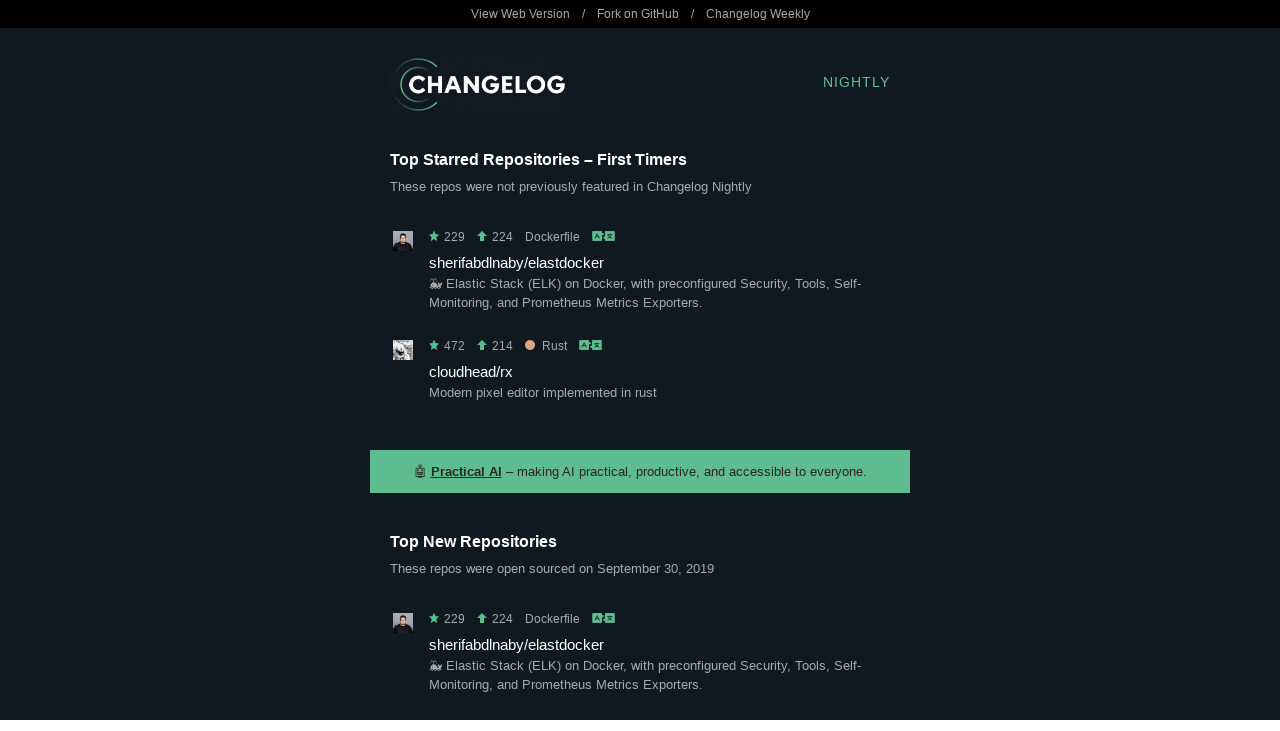

--- FILE ---
content_type: text/html
request_url: https://nightly.changelog.com/2019/09/30/email-night.html
body_size: 7548
content:
<!DOCTYPE html PUBLIC "-//W3C//DTD XHTML 1.0 Transitional//EN" "http://www.w3.org/TR/xhtml1/DTD/xhtml1-transitional.dtd">
<html>
  <head>
    <title>Changelog Nightly - 2019-09-30</title>

    <!-- Open Graph for social shares -->
    <meta property="og:title" content="Changelog Nightly &nbsp; 2019-09-30" />
    <meta property="og:image" content="https://changelog.com/og-image.jpg" />
    <meta property="og:description" content="Changelog Nightly is a free nightly email that unearths the hottest new repos before they blow up. It's nerd to the core and in your inbox each night. No spam!" />

    <!-- Always force latest IE rendering engine or request Chrome Frame -->
    <meta content="IE=edge,chrome=1" http-equiv="X-UA-Compatible">

    <meta http-equiv="Content-Type" content="text/html; charset=utf-8" />
    <meta name="viewport" content="width=device-width, initial-scale=1.0" />

    <link rel="stylesheet" type="text/css" href="/night-theme.css">

    
  </head>
  <body>
    <p style="display: none !important;">elastdocker, rx, elastdocker, tsmod, graalsqueak and more!</p>

    <table class="top-bar hide-on-mobile" width="100%" cellpadding="0" cellspacing="0" border="0">
      <tr>
        <td width="100%">
          <table width="540" cellpadding="0" cellspacing="0" border="0" align="center">
            <tr>
              <td width="540">
                <p>
                  <a href="http://nightly.changelog.com/2019/09/30" title="View this issue on the Web">View Web Version</a>
                  &nbsp;&nbsp;&nbsp;/&nbsp;&nbsp;&nbsp;
                  <a href="https://github.com/thechangelog/nightly" title="Fork and contribute on GitHub">Fork on GitHub</a>
                  &nbsp;&nbsp;&nbsp;/&nbsp;&nbsp;&nbsp;
                  <a href="https://changelog.com/weekly" title="Subscribe to Changelog Weekly">Changelog Weekly</a>
                </p>
              </td>
            </tr>
          </table>
        </td>
      </tr>
    </table>

    <table id="logo" class="wrapper" width="100%" cellpadding="0" cellspacing="0" border="0">
      <tr>
        <td width="100%" cellpadding="0" cellspacing="0" border="0">
          <table width="540" cellpadding="20" cellspacing="0" border="0" align="center">
            <tr>
              <td class="header" width="175" cellpadding="0" cellspacing="0" border="0">
                <a href="https://changelog.com/" title="The Changelog">
                  <img class="logo" width="175" height="53" alt="Changelog Nightly" src="/images/logo-night.png" />
                </a>
              </td>
              <td class="header-title" width="125">
                <a href="https://changelog.com/nightly/" title="Changelog Nightly">Nightly</a>
              </td>
            </tr>
          </table>
        </td>
      </tr>
    </table>

    
      <table id="top-all-firsts" class="wrapper" width="100%" cellpadding="0" cellspacing="0" border="0">
        <tr>
          <td width="100%">
            <table width="540" cellpadding="20" cellspacing="0" border="0" align="center">
              <tr>
                <td class="section" width="540">
                  <h2>Top Starred Repositories &ndash; First Timers</h2>

                  <p>These repos were not previously featured in Changelog Nightly</p>

                  <div class="repositories">
                  
                    <div class="repository ">
                      <table>
  <tr class="stats">
    <td width="32" valign="top">
      <a href="https://github.com/sherifabdlnaby" title="View sherifabdlnaby on GitHub">
        <img class="avatar" src="https://avatars1.githubusercontent.com/u/16992394?v=4" width="20" height="20">
      </a>
    </td>
    <td valign="middle">
      <p>
        <span title="Total Stars"><img height="10" alt="Star" src="/images/star.png" />&nbsp;229</span>
        &nbsp;&nbsp;
        <span title="New Stars"><img height="10" alt="Up" src="/images/up.png" />&nbsp;224</span>
      
      
        &nbsp;&nbsp;
        <span title="Language"><a class="repository-language dockerfile" href="https://github.com/trending/dockerfile" title="View other trending Dockerfile repos on GitHub"><span class="dot"></span>Dockerfile</a></span>
      
      &nbsp;&nbsp;
      <a href="https://translate.google.com/#view=home&op=translate&sl=auto&tl=auto&text=%F0%9F%90%B3%20Elastic%20Stack%20(ELK)%20on%20Docker,%20with%20preconfigured%20Security,%20Tools,%20Self-Monitoring,%20and%20Prometheus%20Metrics%20Exporters." title="Translate"><img height="10" alt="Translate" src="/images/translate.png" /></a>
      </p>
    </td>
  </tr>
  <tr class="about">
    <td width="32" valign="top">
    </td>
    <td valign="top">
      <h3>
        <a href="https://github.com/sherifabdlnaby/elastdocker" title="View elastdocker on GitHub">sherifabdlnaby/elastdocker</a>
      </h3>
      <p>
        🐳 Elastic Stack (ELK) on Docker, with preconfigured Security, Tools, Self-Monitoring, and Prometheus Metrics Exporters.
      </p>
    </td>
  </tr>
</table>

                    </div>
                  
                    <div class="repository last-of-type">
                      <table>
  <tr class="stats">
    <td width="32" valign="top">
      <a href="https://github.com/cloudhead" title="View cloudhead on GitHub">
        <img class="avatar" src="https://avatars0.githubusercontent.com/u/40774?v=4" width="20" height="20">
      </a>
    </td>
    <td valign="middle">
      <p>
        <span title="Total Stars"><img height="10" alt="Star" src="/images/star.png" />&nbsp;472</span>
        &nbsp;&nbsp;
        <span title="New Stars"><img height="10" alt="Up" src="/images/up.png" />&nbsp;214</span>
      
      
        &nbsp;&nbsp;
        <span title="Language"><a class="repository-language rust" href="https://github.com/trending/rust" title="View other trending Rust repos on GitHub"><span class="dot"></span>Rust</a></span>
      
      &nbsp;&nbsp;
      <a href="https://translate.google.com/#view=home&op=translate&sl=auto&tl=auto&text=Modern%20pixel%20editor%20implemented%20in%20rust" title="Translate"><img height="10" alt="Translate" src="/images/translate.png" /></a>
      </p>
    </td>
  </tr>
  <tr class="about">
    <td width="32" valign="top">
    </td>
    <td valign="top">
      <h3>
        <a href="https://github.com/cloudhead/rx" title="View rx on GitHub">cloudhead/rx</a>
      </h3>
      <p>
        Modern pixel editor implemented in rust
      </p>
    </td>
  </tr>
</table>

                    </div>
                  
                  </div>
                </td>
              </tr>
            </table>
          </td>
        </tr>
      </table>

      <table class="promotion wrapper" width="100%" cellpadding="20" cellspacing="0" border="0">
        <tr>
          <td width="100%">
            <table width="540" cellpadding="0" cellspacing="0" border="0" align="center">
              <tr>
                <td class="cross-promotion" width="540">
                  <p>🤖 <a href="https://changelog.com/practicalai">Practical AI</a> &ndash; making AI practical, productive, and accessible to everyone.
</p>
                </td>
              </tr>
            </table>
          </td>
        </tr>
      </table>
    

    
      <table id="top-new" class="wrapper" width="100%" cellpadding="0" cellspacing="0" border="0">
        <tr>
          <td width="100%">
            <table width="540" cellpadding="20" cellspacing="0" border="0" align="center">
              <tr>
                <td class="section" width="540">
                  <h2>Top New Repositories</h2>

                  <p>These repos were open sourced on September 30, 2019</p>

                  <div class="repositories">
                  
                    <div class="repository ">
                      <table>
  <tr class="stats">
    <td width="32" valign="top">
      <a href="https://github.com/sherifabdlnaby" title="View sherifabdlnaby on GitHub">
        <img class="avatar" src="https://avatars1.githubusercontent.com/u/16992394?v=4" width="20" height="20">
      </a>
    </td>
    <td valign="middle">
      <p>
        <span title="Total Stars"><img height="10" alt="Star" src="/images/star.png" />&nbsp;229</span>
        &nbsp;&nbsp;
        <span title="New Stars"><img height="10" alt="Up" src="/images/up.png" />&nbsp;224</span>
      
      
        &nbsp;&nbsp;
        <span title="Language"><a class="repository-language dockerfile" href="https://github.com/trending/dockerfile" title="View other trending Dockerfile repos on GitHub"><span class="dot"></span>Dockerfile</a></span>
      
      &nbsp;&nbsp;
      <a href="https://translate.google.com/#view=home&op=translate&sl=auto&tl=auto&text=%F0%9F%90%B3%20Elastic%20Stack%20(ELK)%20on%20Docker,%20with%20preconfigured%20Security,%20Tools,%20Self-Monitoring,%20and%20Prometheus%20Metrics%20Exporters." title="Translate"><img height="10" alt="Translate" src="/images/translate.png" /></a>
      </p>
    </td>
  </tr>
  <tr class="about">
    <td width="32" valign="top">
    </td>
    <td valign="top">
      <h3>
        <a href="https://github.com/sherifabdlnaby/elastdocker" title="View elastdocker on GitHub">sherifabdlnaby/elastdocker</a>
      </h3>
      <p>
        🐳 Elastic Stack (ELK) on Docker, with preconfigured Security, Tools, Self-Monitoring, and Prometheus Metrics Exporters.
      </p>
    </td>
  </tr>
</table>

                    </div>
                  
                    <div class="repository ">
                      <table>
  <tr class="stats">
    <td width="32" valign="top">
      <a href="https://github.com/WolkSoftware" title="View WolkSoftware on GitHub">
        <img class="avatar" src="https://avatars0.githubusercontent.com/u/6348999?v=4" width="20" height="20">
      </a>
    </td>
    <td valign="middle">
      <p>
        <span title="Total Stars"><img height="10" alt="Star" src="/images/star.png" />&nbsp;24</span>
        &nbsp;&nbsp;
        <span title="New Stars"><img height="10" alt="Up" src="/images/up.png" />&nbsp;24</span>
      
      
        &nbsp;&nbsp;
        <span title="Language"><a class="repository-language typescript" href="https://github.com/trending/typescript" title="View other trending TypeScript repos on GitHub"><span class="dot"></span>TypeScript</a></span>
      
      &nbsp;&nbsp;
      <a href="https://translate.google.com/#view=home&op=translate&sl=auto&tl=auto&text=Refactor%20TypScript%20code%20programmatically%20using%20codemods" title="Translate"><img height="10" alt="Translate" src="/images/translate.png" /></a>
      </p>
    </td>
  </tr>
  <tr class="about">
    <td width="32" valign="top">
    </td>
    <td valign="top">
      <h3>
        <a href="https://github.com/WolkSoftware/tsmod" title="View tsmod on GitHub">WolkSoftware/tsmod</a>
      </h3>
      <p>
        Refactor TypScript code programmatically using codemods
      </p>
    </td>
  </tr>
</table>

                    </div>
                  
                    <div class="repository ">
                      <table>
  <tr class="stats">
    <td width="32" valign="top">
      <a href="https://github.com/hpi-swa" title="View hpi-swa on GitHub">
        <img class="avatar" src="https://avatars0.githubusercontent.com/u/8598281?v=4" width="20" height="20">
      </a>
    </td>
    <td valign="middle">
      <p>
        <span title="Total Stars"><img height="10" alt="Star" src="/images/star.png" />&nbsp;28</span>
        &nbsp;&nbsp;
        <span title="New Stars"><img height="10" alt="Up" src="/images/up.png" />&nbsp;22</span>
      
      
        &nbsp;&nbsp;
        <span title="Language"><a class="repository-language java" href="https://github.com/trending/java" title="View other trending Java repos on GitHub"><span class="dot"></span>Java</a></span>
      
      &nbsp;&nbsp;
      <a href="https://translate.google.com/#view=home&op=translate&sl=auto&tl=auto&text=A%20Squeak/Smalltalk%20implementation%20for%20the%20GraalVM." title="Translate"><img height="10" alt="Translate" src="/images/translate.png" /></a>
      </p>
    </td>
  </tr>
  <tr class="about">
    <td width="32" valign="top">
    </td>
    <td valign="top">
      <h3>
        <a href="https://github.com/hpi-swa/graalsqueak" title="View graalsqueak on GitHub">hpi-swa/graalsqueak</a>
      </h3>
      <p>
        A Squeak/Smalltalk implementation for the GraalVM.
      </p>
    </td>
  </tr>
</table>

                    </div>
                  
                    <div class="repository ">
                      <table>
  <tr class="stats">
    <td width="32" valign="top">
      <a href="https://github.com/wx-chevalier" title="View wx-chevalier on GitHub">
        <img class="avatar" src="https://avatars2.githubusercontent.com/u/5803001?v=4" width="20" height="20">
      </a>
    </td>
    <td valign="middle">
      <p>
        <span title="Total Stars"><img height="10" alt="Star" src="/images/star.png" />&nbsp;20</span>
        &nbsp;&nbsp;
        <span title="New Stars"><img height="10" alt="Up" src="/images/up.png" />&nbsp;19</span>
      
      
      &nbsp;&nbsp;
      <a href="https://translate.google.com/#view=home&op=translate&sl=auto&tl=auto&text=:books:%20%E8%99%9A%E6%8B%9F%E5%8C%96%EF%BC%88%E5%AE%B9%E5%99%A8%E3%80%81Docker%E3%80%81Xen%EF%BC%89%E3%80%81%E9%9B%86%E7%BE%A4%E7%BC%96%E6%8E%92%EF%BC%88Kubernetes%E3%80%81ServiceMesh%EF%BC%89%E3%80%81%E4%BA%91%E8%AE%A1%E7%AE%97%EF%BC%88%E4%BA%91%E5%AE%89%E5%85%A8%EF%BC%8C%E4%BA%91%E5%8E%9F%E7%94%9F%EF%BC%89" title="Translate"><img height="10" alt="Translate" src="/images/translate.png" /></a>
      </p>
    </td>
  </tr>
  <tr class="about">
    <td width="32" valign="top">
    </td>
    <td valign="top">
      <h3>
        <a href="https://github.com/wx-chevalier/Cloud-Series" title="View Cloud-Series on GitHub">wx-chevalier/Cloud-Series</a>
      </h3>
      <p>
        📚 虚拟化（容器、Docker、Xen）、集群编排（Kubernetes、ServiceMesh）、云计算（云安全，云原生）
      </p>
    </td>
  </tr>
</table>

                    </div>
                  
                    <div class="repository ">
                      <table>
  <tr class="stats">
    <td width="32" valign="top">
      <a href="https://github.com/AdrMXR" title="View AdrMXR on GitHub">
        <img class="avatar" src="https://avatars1.githubusercontent.com/u/54054887?v=4" width="20" height="20">
      </a>
    </td>
    <td valign="middle">
      <p>
        <span title="Total Stars"><img height="10" alt="Star" src="/images/star.png" />&nbsp;18</span>
        &nbsp;&nbsp;
        <span title="New Stars"><img height="10" alt="Up" src="/images/up.png" />&nbsp;17</span>
      
      
        &nbsp;&nbsp;
        <span title="Language"><a class="repository-language python" href="https://github.com/trending/python" title="View other trending Python repos on GitHub"><span class="dot"></span>Python</a></span>
      
      &nbsp;&nbsp;
      <a href="https://translate.google.com/#view=home&op=translate&sl=auto&tl=auto&text=Generador%20de%20servidores%20FTP%20locales%20y%20p%C3%BAblicos." title="Translate"><img height="10" alt="Translate" src="/images/translate.png" /></a>
      </p>
    </td>
  </tr>
  <tr class="about">
    <td width="32" valign="top">
    </td>
    <td valign="top">
      <h3>
        <a href="https://github.com/AdrMXR/GEN-FTP" title="View GEN-FTP on GitHub">AdrMXR/GEN-FTP</a>
      </h3>
      <p>
        Generador de servidores FTP locales y públicos.
      </p>
    </td>
  </tr>
</table>

                    </div>
                  
                    <div class="repository ">
                      <table>
  <tr class="stats">
    <td width="32" valign="top">
      <a href="https://github.com/microsoft" title="View microsoft on GitHub">
        <img class="avatar" src="https://avatars2.githubusercontent.com/u/6154722?v=4" width="20" height="20">
      </a>
    </td>
    <td valign="middle">
      <p>
        <span title="Total Stars"><img height="10" alt="Star" src="/images/star.png" />&nbsp;20</span>
        &nbsp;&nbsp;
        <span title="New Stars"><img height="10" alt="Up" src="/images/up.png" />&nbsp;17</span>
      
      
        &nbsp;&nbsp;
        <span title="Language"><a class="repository-language python" href="https://github.com/trending/python" title="View other trending Python repos on GitHub"><span class="dot"></span>Python</a></span>
      
      &nbsp;&nbsp;
      <a href="https://translate.google.com/#view=home&op=translate&sl=auto&tl=auto&text=UniLM%20-%20Unified%20Language%20Model%20Pre-training" title="Translate"><img height="10" alt="Translate" src="/images/translate.png" /></a>
      </p>
    </td>
  </tr>
  <tr class="about">
    <td width="32" valign="top">
    </td>
    <td valign="top">
      <h3>
        <a href="https://github.com/microsoft/unilm" title="View unilm on GitHub">microsoft/unilm</a>
      </h3>
      <p>
        UniLM - Unified Language Model Pre-training
      </p>
    </td>
  </tr>
</table>

                    </div>
                  
                    <div class="repository ">
                      <table>
  <tr class="stats">
    <td width="32" valign="top">
      <a href="https://github.com/bia-technologies" title="View bia-technologies on GitHub">
        <img class="avatar" src="https://avatars0.githubusercontent.com/u/49425984?v=4" width="20" height="20">
      </a>
    </td>
    <td valign="middle">
      <p>
        <span title="Total Stars"><img height="10" alt="Star" src="/images/star.png" />&nbsp;16</span>
        &nbsp;&nbsp;
        <span title="New Stars"><img height="10" alt="Up" src="/images/up.png" />&nbsp;16</span>
      
      
        &nbsp;&nbsp;
        <span title="Language"><a class="repository-language 1c-enterprise" href="https://github.com/trending/1c-enterprise" title="View other trending 1C Enterprise repos on GitHub"><span class="dot"></span>1C Enterprise</a></span>
      
      &nbsp;&nbsp;
      <a href="https://translate.google.com/#view=home&op=translate&sl=auto&tl=auto&text=%D0%A3%D1%82%D0%B8%D0%BB%D0%B8%D1%82%D0%B0%20%D0%B4%D0%BB%D1%8F%20%D0%B0%D0%B2%D1%82%D0%BE%D0%BC%D0%B0%D1%82%D0%B8%D1%87%D0%B5%D1%81%D0%BA%D0%BE%D0%B3%D0%BE%20%D1%81%D1%80%D0%B0%D0%B2%D0%BD%D0%B5%D0%BD%D0%B8%D1%8F%20%D0%BF%D0%B5%D1%80%D0%B5%D0%BE%D0%BF%D1%80%D0%B5%D0%B4%D0%B5%D0%BB%D0%B5%D0%BD%D0%BD%D1%8B%D1%85%20%D0%B2%20%D1%80%D0%B0%D1%81%D1%88%D0%B8%D1%80%D0%B5%D0%BD%D0%B8%D0%B8%20%D0%BC%D0%BE%D0%B4%D1%83%D0%BB%D0%B5%D0%B9%20%D0%B8%D0%B7%D0%BC%D0%B5%D0%BD%D0%B5%D0%BD%D0%BD%D1%8B%D1%85%20%D0%B2%20%D0%BD%D0%BE%D0%B2%D0%BE%D0%BC%20%D1%80%D0%B5%D0%BB%D0%B8%D0%B7%D0%B5%20%D0%BF%D0%BE%D1%81%D1%82%D0%B0%D0%B2%D0%BA%D0%B8%20%D0%BE%D1%81%D0%BD%D0%BE%D0%B2%D0%BD%D0%BE%D0%B9%20%D0%BA%D0%BE%D0%BD%D1%84%D0%B8%D0%B3%D1%83%D1%80%D0%B0%D1%86%D0%B8%D0%B8" title="Translate"><img height="10" alt="Translate" src="/images/translate.png" /></a>
      </p>
    </td>
  </tr>
  <tr class="about">
    <td width="32" valign="top">
    </td>
    <td valign="top">
      <h3>
        <a href="https://github.com/bia-technologies/diff3cf" title="View diff3cf on GitHub">bia-technologies/diff3cf</a>
      </h3>
      <p>
        Утилита для автоматического сравнения переопределенных в расширении модулей измененных в новом релизе поставки основной конфигурации
      </p>
    </td>
  </tr>
</table>

                    </div>
                  
                    <div class="repository last-of-type">
                      <table>
  <tr class="stats">
    <td width="32" valign="top">
      <a href="https://github.com/AdaCore" title="View AdaCore on GitHub">
        <img class="avatar" src="https://avatars1.githubusercontent.com/u/7767877?v=4" width="20" height="20">
      </a>
    </td>
    <td valign="middle">
      <p>
        <span title="Total Stars"><img height="10" alt="Star" src="/images/star.png" />&nbsp;15</span>
        &nbsp;&nbsp;
        <span title="New Stars"><img height="10" alt="Up" src="/images/up.png" />&nbsp;15</span>
      
      
        &nbsp;&nbsp;
        <span title="Language"><a class="repository-language ada" href="https://github.com/trending/ada" title="View other trending Ada repos on GitHub"><span class="dot"></span>Ada</a></span>
      
      &nbsp;&nbsp;
      <a href="https://translate.google.com/#view=home&op=translate&sl=auto&tl=auto&text=LLVM%20based%20GNAT%20compiler" title="Translate"><img height="10" alt="Translate" src="/images/translate.png" /></a>
      </p>
    </td>
  </tr>
  <tr class="about">
    <td width="32" valign="top">
    </td>
    <td valign="top">
      <h3>
        <a href="https://github.com/AdaCore/gnat-llvm" title="View gnat-llvm on GitHub">AdaCore/gnat-llvm</a>
      </h3>
      <p>
        LLVM based GNAT compiler
      </p>
    </td>
  </tr>
</table>

                    </div>
                  
                  </div>
                </td>
              </tr>
            </table>
          </td>
        </tr>
      </table>

      <table class="promotion wrapper" width="100%" cellpadding="20" cellspacing="0" border="0">
        <tr>
          <td width="100%">
            <table width="540" cellpadding="0" cellspacing="0" border="0" align="center">
              <tr>
                <td class="cross-promotion" width="540">
                  <p>📈 <a href="https://changelog.com/founderstalk">Founders Talk</a> &ndash; In-depth, one on one conversations with founders and makers.
</p>
                </td>
              </tr>
            </table>
          </td>
        </tr>
      </table>
    

    
      <table id="top-all-repeats" class="wrapper" width="100%" cellpadding="0" cellspacing="0" border="0">
        <tr>
          <td width="100%">
            <table width="540" cellpadding="20" cellspacing="0" border="0" align="center">
              <tr>
                <td class="section" width="540">
                  <h2>Top Starred Repositories &ndash; Repeat Performers</h2>

                  <p>These repos were previously featured in Changelog Nightly</p>

                  <div class="repositories">
                  
                    <div class="repository ">
                      <table>
  <tr class="stats">
    <td width="32" valign="top">
      <a href="https://github.com/axi0mX" title="View axi0mX on GitHub">
        <img class="avatar" src="https://avatars3.githubusercontent.com/u/15119213?v=4" width="20" height="20">
      </a>
    </td>
    <td valign="middle">
      <p>
        <span title="Total Stars"><img height="10" alt="Star" src="/images/star.png" />&nbsp;3,945</span>
        &nbsp;&nbsp;
        <span title="New Stars"><img height="10" alt="Up" src="/images/up.png" />&nbsp;681</span>
      
        &nbsp;&nbsp;
        <span title="Times Listed"><img height="10" alt="Eyes" src="/images/eye.png" />&nbsp;4</span>
      
      
        &nbsp;&nbsp;
        <span title="Language"><a class="repository-language python" href="https://github.com/trending/python" title="View other trending Python repos on GitHub"><span class="dot"></span>Python</a></span>
      
      &nbsp;&nbsp;
      <a href="https://translate.google.com/#view=home&op=translate&sl=auto&tl=auto&text=open-source%20jailbreaking%20tool%20for%20many%20iOS%20devices" title="Translate"><img height="10" alt="Translate" src="/images/translate.png" /></a>
      </p>
    </td>
  </tr>
  <tr class="about">
    <td width="32" valign="top">
    </td>
    <td valign="top">
      <h3>
        <a href="https://github.com/axi0mX/ipwndfu" title="View ipwndfu on GitHub">axi0mX/ipwndfu</a>
      </h3>
      <p>
        open-source jailbreaking tool for many iOS devices
      </p>
    </td>
  </tr>
</table>

                    </div>
                  
                    <div class="repository ">
                      <table>
  <tr class="stats">
    <td width="32" valign="top">
      <a href="https://github.com/chrispsn" title="View chrispsn on GitHub">
        <img class="avatar" src="https://avatars3.githubusercontent.com/u/777010?v=4" width="20" height="20">
      </a>
    </td>
    <td valign="middle">
      <p>
        <span title="Total Stars"><img height="10" alt="Star" src="/images/star.png" />&nbsp;1,173</span>
        &nbsp;&nbsp;
        <span title="New Stars"><img height="10" alt="Up" src="/images/up.png" />&nbsp;288</span>
      
        &nbsp;&nbsp;
        <span title="Times Listed"><img height="10" alt="Eyes" src="/images/eye.png" />&nbsp;3</span>
      
      
        &nbsp;&nbsp;
        <span title="Language"><a class="repository-language javascript" href="https://github.com/trending/javascript" title="View other trending JavaScript repos on GitHub"><span class="dot"></span>JavaScript</a></span>
      
      &nbsp;&nbsp;
      <a href="https://translate.google.com/#view=home&op=translate&sl=auto&tl=auto&text=Visualise%20data%20and%20edit%20JavaScript%20code%20using%20a%20spreadsheet%20interface." title="Translate"><img height="10" alt="Translate" src="/images/translate.png" /></a>
      </p>
    </td>
  </tr>
  <tr class="about">
    <td width="32" valign="top">
    </td>
    <td valign="top">
      <h3>
        <a href="https://github.com/chrispsn/mesh" title="View mesh on GitHub">chrispsn/mesh</a>
      </h3>
      <p>
        Visualise data and edit JavaScript code using a spreadsheet interface.
      </p>
    </td>
  </tr>
</table>

                    </div>
                  
                    <div class="repository ">
                      <table>
  <tr class="stats">
    <td width="32" valign="top">
      <a href="https://github.com/dylanaraps" title="View dylanaraps on GitHub">
        <img class="avatar" src="https://avatars3.githubusercontent.com/u/6799467?v=4" width="20" height="20">
      </a>
    </td>
    <td valign="middle">
      <p>
        <span title="Total Stars"><img height="10" alt="Star" src="/images/star.png" />&nbsp;21,567</span>
        &nbsp;&nbsp;
        <span title="New Stars"><img height="10" alt="Up" src="/images/up.png" />&nbsp;277</span>
      
        &nbsp;&nbsp;
        <span title="Times Listed"><img height="10" alt="Eyes" src="/images/eye.png" />&nbsp;28</span>
      
      
        &nbsp;&nbsp;
        <span title="Language"><a class="repository-language shell" href="https://github.com/trending/shell" title="View other trending Shell repos on GitHub"><span class="dot"></span>Shell</a></span>
      
      &nbsp;&nbsp;
      <a href="https://translate.google.com/#view=home&op=translate&sl=auto&tl=auto&text=%F0%9F%93%96%20A%20collection%20of%20pure%20bash%20alternatives%20to%20external%20processes." title="Translate"><img height="10" alt="Translate" src="/images/translate.png" /></a>
      </p>
    </td>
  </tr>
  <tr class="about">
    <td width="32" valign="top">
    </td>
    <td valign="top">
      <h3>
        <a href="https://github.com/dylanaraps/pure-bash-bible" title="View pure-bash-bible on GitHub">dylanaraps/pure-bash-bible</a>
      </h3>
      <p>
        📖 A collection of pure bash alternatives to external processes.
      </p>
    </td>
  </tr>
</table>

                    </div>
                  
                    <div class="repository ">
                      <table>
  <tr class="stats">
    <td width="32" valign="top">
      <a href="https://github.com/rudderlabs" title="View rudderlabs on GitHub">
        <img class="avatar" src="https://avatars1.githubusercontent.com/u/52480567?v=4" width="20" height="20">
      </a>
    </td>
    <td valign="middle">
      <p>
        <span title="Total Stars"><img height="10" alt="Star" src="/images/star.png" />&nbsp;983</span>
        &nbsp;&nbsp;
        <span title="New Stars"><img height="10" alt="Up" src="/images/up.png" />&nbsp;204</span>
      
        &nbsp;&nbsp;
        <span title="Times Listed"><img height="10" alt="Eyes" src="/images/eye.png" />&nbsp;2</span>
      
      
        &nbsp;&nbsp;
        <span title="Language"><a class="repository-language go" href="https://github.com/trending/go" title="View other trending Go repos on GitHub"><span class="dot"></span>Go</a></span>
      
      &nbsp;&nbsp;
      <a href="https://translate.google.com/#view=home&op=translate&sl=auto&tl=auto&text=Privacy%20and%20Security%20focused%20Segment-alternative,%20in%20Golang%20and%20React%20%20" title="Translate"><img height="10" alt="Translate" src="/images/translate.png" /></a>
      </p>
    </td>
  </tr>
  <tr class="about">
    <td width="32" valign="top">
    </td>
    <td valign="top">
      <h3>
        <a href="https://github.com/rudderlabs/rudder-server" title="View rudder-server on GitHub">rudderlabs/rudder-server</a>
      </h3>
      <p>
        Privacy and Security focused Segment-alternative, in Golang and React
      </p>
    </td>
  </tr>
</table>

                    </div>
                  
                    <div class="repository ">
                      <table>
  <tr class="stats">
    <td width="32" valign="top">
      <a href="https://github.com/fengdu78" title="View fengdu78 on GitHub">
        <img class="avatar" src="https://avatars1.githubusercontent.com/u/26119052?v=4" width="20" height="20">
      </a>
    </td>
    <td valign="middle">
      <p>
        <span title="Total Stars"><img height="10" alt="Star" src="/images/star.png" />&nbsp;12,321</span>
        &nbsp;&nbsp;
        <span title="New Stars"><img height="10" alt="Up" src="/images/up.png" />&nbsp;171</span>
      
        &nbsp;&nbsp;
        <span title="Times Listed"><img height="10" alt="Eyes" src="/images/eye.png" />&nbsp;7</span>
      
      
        &nbsp;&nbsp;
        <span title="Language"><a class="repository-language html" href="https://github.com/trending/html" title="View other trending HTML repos on GitHub"><span class="dot"></span>HTML</a></span>
      
      &nbsp;&nbsp;
      <a href="https://translate.google.com/#view=home&op=translate&sl=auto&tl=auto&text=%E5%90%B4%E6%81%A9%E8%BE%BE%E8%80%81%E5%B8%88%E7%9A%84%E6%9C%BA%E5%99%A8%E5%AD%A6%E4%B9%A0%E8%AF%BE%E7%A8%8B%E4%B8%AA%E4%BA%BA%E7%AC%94%E8%AE%B0" title="Translate"><img height="10" alt="Translate" src="/images/translate.png" /></a>
      </p>
    </td>
  </tr>
  <tr class="about">
    <td width="32" valign="top">
    </td>
    <td valign="top">
      <h3>
        <a href="https://github.com/fengdu78/Coursera-ML-AndrewNg-Notes" title="View Coursera-ML-AndrewNg-Notes on GitHub">fengdu78/Coursera-ML-AndrewNg-Notes</a>
      </h3>
      <p>
        吴恩达老师的机器学习课程个人笔记
      </p>
    </td>
  </tr>
</table>

                    </div>
                  
                    <div class="repository ">
                      <table>
  <tr class="stats">
    <td width="32" valign="top">
      <a href="https://github.com/huggingface" title="View huggingface on GitHub">
        <img class="avatar" src="https://avatars2.githubusercontent.com/u/25720743?v=4" width="20" height="20">
      </a>
    </td>
    <td valign="middle">
      <p>
        <span title="Total Stars"><img height="10" alt="Star" src="/images/star.png" />&nbsp;14,283</span>
        &nbsp;&nbsp;
        <span title="New Stars"><img height="10" alt="Up" src="/images/up.png" />&nbsp;155</span>
      
        &nbsp;&nbsp;
        <span title="Times Listed"><img height="10" alt="Eyes" src="/images/eye.png" />&nbsp;11</span>
      
      
        &nbsp;&nbsp;
        <span title="Language"><a class="repository-language python" href="https://github.com/trending/python" title="View other trending Python repos on GitHub"><span class="dot"></span>Python</a></span>
      
      &nbsp;&nbsp;
      <a href="https://translate.google.com/#view=home&op=translate&sl=auto&tl=auto&text=%F0%9F%A4%97%20Transformers:%20State-of-the-art%20Natural%20Language%20Processing%20for%20TensorFlow%202.0%20and%20PyTorch." title="Translate"><img height="10" alt="Translate" src="/images/translate.png" /></a>
      </p>
    </td>
  </tr>
  <tr class="about">
    <td width="32" valign="top">
    </td>
    <td valign="top">
      <h3>
        <a href="https://github.com/huggingface/transformers" title="View transformers on GitHub">huggingface/transformers</a>
      </h3>
      <p>
        🤗 Transformers: State-of-the-art Natural Language Processing for TensorFlow 2.0 and PyTorch.
      </p>
    </td>
  </tr>
</table>

                    </div>
                  
                    <div class="repository ">
                      <table>
  <tr class="stats">
    <td width="32" valign="top">
      <a href="https://github.com/didi" title="View didi on GitHub">
        <img class="avatar" src="https://avatars0.githubusercontent.com/u/27521938?v=4" width="20" height="20">
      </a>
    </td>
    <td valign="middle">
      <p>
        <span title="Total Stars"><img height="10" alt="Star" src="/images/star.png" />&nbsp;418</span>
        &nbsp;&nbsp;
        <span title="New Stars"><img height="10" alt="Up" src="/images/up.png" />&nbsp;151</span>
      
        &nbsp;&nbsp;
        <span title="Times Listed"><img height="10" alt="Eyes" src="/images/eye.png" />&nbsp;2</span>
      
      
        &nbsp;&nbsp;
        <span title="Language"><a class="repository-language go" href="https://github.com/trending/go" title="View other trending Go repos on GitHub"><span class="dot"></span>Go</a></span>
      
      &nbsp;&nbsp;
      <a href="https://translate.google.com/#view=home&op=translate&sl=auto&tl=auto&text=%E6%A8%A1%E4%BB%BF%20Java%20%E7%9A%84%20Spring%20%E5%85%A8%E5%AE%B6%E6%A1%B6%E5%AE%9E%E7%8E%B0%E7%9A%84%E4%B8%80%E5%A5%97%20GoLang%20%E7%9A%84%E5%BA%94%E7%94%A8%E7%A8%8B%E5%BA%8F%E6%A1%86%E6%9E%B6%20%F0%9F%9A%80" title="Translate"><img height="10" alt="Translate" src="/images/translate.png" /></a>
      </p>
    </td>
  </tr>
  <tr class="about">
    <td width="32" valign="top">
    </td>
    <td valign="top">
      <h3>
        <a href="https://github.com/didi/go-spring" title="View go-spring on GitHub">didi/go-spring</a>
      </h3>
      <p>
        模仿 Java 的 Spring 全家桶实现的一套 GoLang 的应用程序框架 🚀
      </p>
    </td>
  </tr>
</table>

                    </div>
                  
                    <div class="repository ">
                      <table>
  <tr class="stats">
    <td width="32" valign="top">
      <a href="https://github.com/denisidoro" title="View denisidoro on GitHub">
        <img class="avatar" src="https://avatars0.githubusercontent.com/u/3226564?v=4" width="20" height="20">
      </a>
    </td>
    <td valign="middle">
      <p>
        <span title="Total Stars"><img height="10" alt="Star" src="/images/star.png" />&nbsp;3,176</span>
        &nbsp;&nbsp;
        <span title="New Stars"><img height="10" alt="Up" src="/images/up.png" />&nbsp;146</span>
      
        &nbsp;&nbsp;
        <span title="Times Listed"><img height="10" alt="Eyes" src="/images/eye.png" />&nbsp;8</span>
      
      
        &nbsp;&nbsp;
        <span title="Language"><a class="repository-language shell" href="https://github.com/trending/shell" title="View other trending Shell repos on GitHub"><span class="dot"></span>Shell</a></span>
      
      &nbsp;&nbsp;
      <a href="https://translate.google.com/#view=home&op=translate&sl=auto&tl=auto&text=An%20interactive%20cheatsheet%20tool%20for%20the%20command-line" title="Translate"><img height="10" alt="Translate" src="/images/translate.png" /></a>
      </p>
    </td>
  </tr>
  <tr class="about">
    <td width="32" valign="top">
    </td>
    <td valign="top">
      <h3>
        <a href="https://github.com/denisidoro/navi" title="View navi on GitHub">denisidoro/navi</a>
      </h3>
      <p>
        An interactive cheatsheet tool for the command-line
      </p>
    </td>
  </tr>
</table>

                    </div>
                  
                    <div class="repository last-of-type">
                      <table>
  <tr class="stats">
    <td width="32" valign="top">
      <a href="https://github.com/tensorflow" title="View tensorflow on GitHub">
        <img class="avatar" src="https://avatars1.githubusercontent.com/u/15658638?v=4" width="20" height="20">
      </a>
    </td>
    <td valign="middle">
      <p>
        <span title="Total Stars"><img height="10" alt="Star" src="/images/star.png" />&nbsp;135,062</span>
        &nbsp;&nbsp;
        <span title="New Stars"><img height="10" alt="Up" src="/images/up.png" />&nbsp;144</span>
      
        &nbsp;&nbsp;
        <span title="Times Listed"><img height="10" alt="Eyes" src="/images/eye.png" />&nbsp;51</span>
      
      
        &nbsp;&nbsp;
        <span title="Language"><a class="repository-language c" href="https://github.com/trending/c" title="View other trending C++ repos on GitHub"><span class="dot"></span>C++</a></span>
      
      &nbsp;&nbsp;
      <a href="https://translate.google.com/#view=home&op=translate&sl=auto&tl=auto&text=An%20Open%20Source%20Machine%20Learning%20Framework%20for%20Everyone" title="Translate"><img height="10" alt="Translate" src="/images/translate.png" /></a>
      </p>
    </td>
  </tr>
  <tr class="about">
    <td width="32" valign="top">
    </td>
    <td valign="top">
      <h3>
        <a href="https://github.com/tensorflow/tensorflow" title="View tensorflow on GitHub">tensorflow/tensorflow</a>
      </h3>
      <p>
        An Open Source Machine Learning Framework for Everyone
      </p>
    </td>
  </tr>
</table>

                    </div>
                  
                  </div>
                </td>
              </tr>
            </table>
          </td>
        </tr>
      </table>
    

    <table id="weekly" class="wrapper" width="100%" cellpadding="20" cellspacing="0" border="0">
      <tr>
        <td width="100%">
          <table width="540" cellpadding="0" cellspacing="0" border="0" align="center">
            <tr>
              <td class="cross-promotion" width="540">
                <p>📰 <a href="https://changelog.com/weekly">Subscribe to Changelog Weekly</a> &ndash; our curated and less frequent email.
</p>
              </td>
            </tr>
          </table>
        </td>
      </tr>
    </table>

    <table id="footer" class="wrapper" width="100%" cellpadding="20" cellspacing="0" border="0">
      <tr>
        <td width="100%">
          <table width="540" cellpadding="0" cellspacing="0" border="0" align="center">
            <tr>
              <td class="footer">
                
                  <p>You're receiving this because you subscribed at <a href="https://changelog.com/nightly/" cm_dontconvertlink>changelog.com/nightly</a>.</p>

                  <p><preferences>Try the day theme</preferences>. <unsubscribe>Unsubscribe</unsubscribe>, but we'll cry 1's and 0's.</p>
                

                
              </td>
            </tr>
          </table>
        </td>
      </tr>
    </table>
  </body>
</html>
